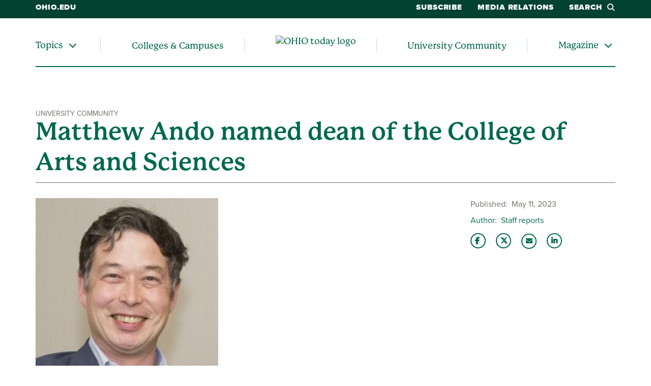

--- FILE ---
content_type: text/html; charset=UTF-8
request_url: https://www.ohio.edu/news/2023/05/matthew-ando-named-dean-college-arts-and-sciences
body_size: 9318
content:

<!DOCTYPE html>
<html lang="en" dir="ltr" prefix="content: http://purl.org/rss/1.0/modules/content/  dc: http://purl.org/dc/terms/  foaf: http://xmlns.com/foaf/0.1/  og: http://ogp.me/ns#  rdfs: http://www.w3.org/2000/01/rdf-schema#  schema: http://schema.org/  sioc: http://rdfs.org/sioc/ns#  sioct: http://rdfs.org/sioc/types#  skos: http://www.w3.org/2004/02/skos/core#  xsd: http://www.w3.org/2001/XMLSchema# ">
  <head>
    <meta http-equiv="X-UA-Compatible" content="IE=edge">
    <meta name="theme-color" content="#00694e" />
    <link rel="icon" type="image/x-icon" sizes="32x32" href="/themes/custom/ohio_theme/favicon-32x32.ico" />
    <link rel="icon" type="image/x-icon" sizes="16x16" href="/themes/custom/ohio_theme/favicon-16x16.ico" />
    <link rel="icon" type="image/x-icon" sizes="any" href="/themes/custom/ohio_theme/favicon.ico" />
    <link rel="icon" href="/themes/custom/ohio_theme/favicon.svg">
    <link rel="apple-touch-icon" href="/themes/custom/ohio_theme/apple-touch-icon.png">

    <!-- GTM GA4 Container -->
    <script>(function(w,d,s,l,i){w[l]=w[l]||[];w[l].push({'gtm.start':
    new Date().getTime(),event:'gtm.js'});var f=d.getElementsByTagName(s)[0],
    j=d.createElement(s),dl=l!='dataLayer'?'&l='+l:'';j.async=true;j.src=
    'https://www.googletagmanager.com/gtm.js?id='+i+dl;f.parentNode.insertBefore(j,f);
    })(window,document,'script','dataLayer','GTM-N7GZT99');</script>
    <!-- End GTM GA4 Container -->

    
    <meta charset="utf-8" />
<meta name="description" content="Ohio University Executive Vice President and Provost Dr. Elizabeth Sayrs has named Dr. Matthew Ando as dean of the College of Arts and Sciences." />
<meta name="abstract" content="Ohio University Executive Vice President and Provost Dr. Elizabeth Sayrs has named Dr. Matthew Ando as dean of the College of Arts and Sciences." />
<link rel="shortlink" href="https://www.ohio.edu/news/2023/05/matthew-ando-named-dean-college-arts-and-sciences" />
<link rel="canonical" href="https://www.ohio.edu/news/2023/05/matthew-ando-named-dean-college-arts-and-sciences" />
<meta property="og:site_name" content="OHIO Today" />
<meta property="og:type" content="article" />
<meta property="og:url" content="https://news.ohio.edu/news/2023/05/matthew-ando-named-dean-college-arts-and-sciences" />
<meta property="og:title" content="Matthew Ando named dean of the College of Arts and Sciences" />
<meta property="og:description" content="Ohio University Executive Vice President and Provost Dr. Elizabeth Sayrs has named Dr. Matthew Ando as dean of the College of Arts and Sciences." />
<meta property="og:image" content="https://news.ohio.edu/sites/ohio.edu.news/files/2023-05/Matthew%20Ando.jpg" />
<meta property="og:updated_time" content="2023-05-11T12:00:58-0400" />
<meta property="og:country_name" content="United States of America" />
<meta property="og:email" content="news@ohio.edu" />
<meta property="article:author" content="claussn1" />
<meta property="article:tag" content="University Community" />
<meta property="article:tag" content="" />
<meta property="article:published_time" content="Thu, 05/11/2023 - 11:49" />
<meta property="article:modified_time" content="2023-05-11T12:00:58-0400" />
<meta name="twitter:card" content="summary_large_image" />
<meta name="twitter:site" content="@ohiou" />
<meta name="twitter:title" content="Matthew Ando named dean of the College of Arts and Sciences" />
<meta name="twitter:description" content="Ohio University Executive Vice President and Provost Dr. Elizabeth Sayrs has named Dr. Matthew Ando as dean of the College of Arts and Sciences." />
<meta name="twitter:image" content="https://news.ohio.edu/sites/ohio.edu.news/files/2023-05/Matthew%20Ando.jpg" />
<meta name="Generator" content="Drupal 11 (https://www.drupal.org)" />
<meta name="MobileOptimized" content="width" />
<meta name="HandheldFriendly" content="true" />
<meta name="viewport" content="width=device-width, initial-scale=1.0" />

    <title>Matthew Ando named dean of the College of Arts and Sciences</title>
    <link rel="stylesheet" media="all" href="/sites/ohio.edu.news/files/css/css_jwC7Yz-fe6Thu3Vr8VTVc4F2TJ99WlJ1XNFhdLixR5o.css?delta=0&amp;language=en&amp;theme=ohio_theme&amp;include=[base64]" />
<link rel="stylesheet" media="all" href="/sites/ohio.edu.news/files/css/css_vZml227R_vps0H6bk2byLcwgQYQA0mNZJ0Rg0KGIghA.css?delta=1&amp;language=en&amp;theme=ohio_theme&amp;include=[base64]" />
<link rel="stylesheet" media="all" href="https://use.typekit.net/xwo2zaa.css" />
<link rel="stylesheet" media="print" href="/sites/ohio.edu.news/files/css/css_t21SAUwOMUAXoDeCjknlu0TBgY1WDq165wJ3qosbAg0.css?delta=3&amp;language=en&amp;theme=ohio_theme&amp;include=[base64]" />
<link rel="stylesheet" media="all" href="/sites/ohio.edu.news/files/css/css_xnwkIlUXiTOEvIAVc9JOatEB9n4TNqzg28_VFVAWpjY.css?delta=4&amp;language=en&amp;theme=ohio_theme&amp;include=[base64]" />

    <script src="/core/assets/vendor/jquery/jquery.min.js?v=4.0.0-rc.1"></script>
<script src="/sites/ohio.edu.news/files/js/js_X_98IP3_x1zFQ4fNQcIBv6KNrEhz7bvOujOd03v_CwY.js?scope=header&amp;delta=1&amp;language=en&amp;theme=ohio_theme&amp;include=eJxtjEEOhDAMAz9E2ydVBgIEpQ1qggq_X-1y4bAn2zOSYUaeue40uba0W7SqfYFIRuUCZ63DpI3S3M4DEs3hZINurLlSt_RtwXXGHXBeLIx2_9cFXB_jGxVKq-gIeZMDK4XlelCnMUOo-XPy2vEXH_bWSSY"></script>
<script src="https://admissions.ohio.edu/ping" async></script>
<script src="https://grad.ohio.edu/ping" async></script>
<script src="https://enroll.ohio.edu/ping" async></script>
<script src="https://kit.fontawesome.com/db0f199687.js" crossorigin="anonymous" async></script>

      </head>
  <body class="path-node page-node-type-ohio-news no-js">
    <!-- Google Tag Manager (noscript) -->
    <noscript><iframe src="https://www.googletagmanager.com/ns.html?id=GTM-N7GZT99"
    height="0" width="0" style="display:none;visibility:hidden"></iframe></noscript>
    <!-- End Google Tag Manager (noscript) -->
        <section aria-label="skip">
      <a href="#middle-center" class="focusable skip-link">
        Skip to main content
      </a>
    </section>
    
      <div class="dialog-off-canvas-main-canvas" data-off-canvas-main-canvas>
    
        
<div id="ouws_wspage" class="ouws_wspage ohio-one-column-main">
    <div class="region region-header">
    <div id="block-ohio-theme-ohiowebalertblock" class="block block-ohio-web-alerts block-ohio-web-alerts-block">
  
    
      <div id="alert-banner"></div>
  </div>
<div id="block-ohio-theme-funnelbacksearchblock" class="block block-funnelback-integration block-funnelback-search-block">
  
    
      <div class="container content searchBannerContainer"><button id="closeSearch" title="Close Search" aria-label="Close Search Box"><span>Close</span></button>
<form class="funnelback-block-search-form" data-drupal-selector="funnelback-block-search-form" action="https://search.ohio.edu/s/search.html" method="get" id="funnelback-block-search-form" accept-charset="UTF-8">
  <div class="searchBoxContainer js-form-wrapper form-wrapper" data-drupal-selector="edit-search-box-container" id="edit-search-box-container"><div class="js-form-item form-item js-form-type-search form-type-search js-form-item-search form-item-search form-no-label">
        <input name="query" placeholder="Search" data-drupal-selector="edit-search" type="search" id="edit-search" value="" size="60" maxlength="128" class="form-search" />

        </div>
<input data-drupal-selector="edit-submit" type="submit" id="edit-submit" name="op" value="SEARCH" class="button js-form-submit form-submit" />
</div>
<fieldset data-drupal-selector="edit-site-selector" id="edit-site-selector--wrapper" class="fieldgroup form-composite js-form-item form-item js-form-wrapper form-wrapper">
      <legend>
    <span class="visually-hidden fieldset-legend">Search within:</span>
  </legend>
  <div class="fieldset-wrapper">
            <div id="edit-site-selector" class="form-radios"><div class="js-form-item form-item js-form-type-radio form-type-radio js-form-item-site-selector form-item-site-selector">
        <input data-drupal-selector="edit-site-selector-scope" type="radio" id="edit-site-selector-scope" name="site_selector" value="scope" checked="checked" class="form-radio" />

        <label for="edit-site-selector-scope" class="option">OHIO Today</label>
      </div>
<div class="js-form-item form-item js-form-type-radio form-type-radio js-form-item-site-selector form-item-site-selector">
        <input data-drupal-selector="edit-site-selector-site" type="radio" id="edit-site-selector-site" name="site_selector" value="site" class="form-radio" />

        <label for="edit-site-selector-site" class="option">ohio.edu</label>
      </div>
<div class="js-form-item form-item js-form-type-radio form-type-radio js-form-item-site-selector form-item-site-selector">
        <input data-drupal-selector="edit-site-selector-faculty-staff" type="radio" id="edit-site-selector-faculty-staff" name="site_selector" value="faculty_staff" class="form-radio" />

        <label for="edit-site-selector-faculty-staff" class="option">Faculty & Staff</label>
      </div>
</div>

          </div>
</fieldset>
<div class="js-form-item"><input name="f.Tabs|ohiu~ds-news" data-drupal-selector="edit-ftabsohiuds-news" type="hidden" value="News" data-drupal-states="{&quot;enabled&quot;:{&quot;:input[name=\u0022site_selector\u0022]&quot;:{&quot;value&quot;:&quot;scope&quot;}}}" />
</div><input name="collection" data-drupal-selector="edit-collection-id" type="hidden" value="ohiu~sp-search" />
<div class="js-form-item"><input name="f.Tabs|ohiu~ds-people" data-drupal-selector="edit-ftabsohiuds-people" type="hidden" value="People" data-drupal-states="{&quot;enabled&quot;:{&quot;:input[name=\u0022site_selector\u0022]&quot;:{&quot;value&quot;:&quot;faculty_staff&quot;}}}" />
</div><input autocomplete="off" data-drupal-selector="form-ff6qotur13m41ylpamtlmrmjqiuzc30hhae2gmkju8" type="hidden" name="form_build_id" value="form-_fF6qOtur13m41YlpaMTLMrmJqIUzC30HhAe2GMkju8" />
<input data-drupal-selector="edit-funnelback-block-search-form" type="hidden" name="form_id" value="funnelback_block_search_form" />

</form>
</div>

  </div>
<nav role="navigation" aria-labelledby="block-ohio-theme-ohiotodayauxiliary-menu" id="block-ohio-theme-ohiotodayauxiliary" class="block block-menu navigation menu--ohio-today-auxiliary">
            
  <h2 class="visually-hidden" id="block-ohio-theme-ohiotodayauxiliary-menu">OHIO Today Auxiliary</h2>
  

        


              <ul region="header" class="desktop-menu">
              <li>
                  <a href="https://www.ohio.edu">ohio.edu</a>
                      </li>
          <li>
                  <a href="https://www.ohio.edu/form/ohio-today-delivery-options">Subscribe</a>
                      </li>
          <li>
                  <a href="/news/media" data-drupal-link-system-path="node/2661">Media Relations</a>
                      </li>
          <li>
                  <button class="search-button">Search<i class="fa-sharp fa-solid fa-magnifying-glass"></i></button>
                      </li>
        </ul>
  


<ul region="header" class="mobile-menu">
  <li>
    <a href="/news" title="Go to Ohio University homepage">
      <img src="/modules/custom/ohio_news/images/OHIO-Today-logo-white.svg" alt="OHIO today logo" title="Go to OHIO today homepage">
    </a>
  </li>
  <li>
    <button class="mobile-search-button"><i class="fa-sharp fa-solid fa-magnifying-glass"></i>Search</button>
  </li>
  <li>
    <button class="mobile-menu-button"><i class="fa-sharp fa-solid fa-bars" title="Open menu"></i>Menu</button>
  </li>
</ul>

<div class="mobile-menu-wrapper">
  <p><a href="/news">OHIO Today</a></p>
  <nav role="navigation" aria-labelledby="block-ohio-theme-ohiotoday-menu" id="block-ohio-theme-ohiotoday" class="block block-menu navigation menu--ohio-today">
            
  <h2 class="visually-hidden" id="block-ohio-theme-ohiotoday-menu">OHIO Today</h2>
  

        


              <ul region="header">
              
      <li class="menu-item single-menu menu-item--collapsed hasMenu menu-level-1">
                  <div class="arrow"></div>
        
                  <div class="link-wrapper">
            <span role="menuitem">Topics</span>
            <button aria-label="Expand/collapse Topics navigation" aria-expanded="false">
              <i class="fa-sharp fa-solid fa-chevron-down"></i>
            </button>
          </div>
                        <ul class="nested-menu closed" role="menu" aria-hidden="true">
              
      <li class="menu-item menu-level-2">
        
                              <a href="/news/category/research-and-impact" role="menuitem" data-drupal-link-system-path="news/category/146">Research &amp; Impact</a>
                        </li>
          
      <li class="menu-item menu-level-2">
        
                              <a href="/news/category/alumni-and-friends" role="menuitem" data-drupal-link-system-path="news/category/166">Alumni &amp; Friends</a>
                        </li>
          
      <li class="menu-item menu-level-2">
        
                              <a href="/news/category/athletics" role="menuitem" data-drupal-link-system-path="news/category/161">Athletics</a>
                        </li>
          
      <li class="menu-item menu-level-2">
        
                              <a href="/news/tag/4801" role="menuitem" data-drupal-link-system-path="news/tag/4801">Health</a>
                        </li>
          
      <li class="menu-item menu-level-2">
        
                              <a href="/news/tag/4851" role="menuitem" data-drupal-link-system-path="news/tag/4851">Emerging Technology</a>
                        </li>
          
      <li class="menu-item menu-level-2">
        
                              <a href="/news/tag/1416" role="menuitem" data-drupal-link-system-path="news/tag/1416">Sustainability</a>
                        </li>
          
      <li class="menu-item menu-level-2">
        
                              <a href="/news/search" role="menuitem" data-drupal-link-system-path="news/search">Search All News</a>
                        </li>
        </ul>
  
              </li>
          
      <li class="menu-item menu-level-1">
        
                              <a href="/news/colleges-campuses" role="menuitem" data-drupal-link-system-path="node/33731">Colleges &amp; Campuses</a>
                        </li>
          
      <li class="menu-item logo-list-element menu-level-1">
        
                              <a href="/news" alt="OHIO today logo" title="Go to the OHIO today homepage">
              <img src="/modules/custom/ohio_news/images/OHIO-Today-logo-green.svg" alt="OHIO today logo" title="Go to the OHIO today homepage">
            </a>
                        </li>
          
      <li class="menu-item menu-level-1">
        
                              <a href="/news/category/university-community" role="menuitem" data-drupal-link-system-path="news/category/141">University Community</a>
                        </li>
          
      <li class="menu-item single-menu menu-item--collapsed hasMenu menu-level-1">
                  <div class="arrow"></div>
        
                  <div class="link-wrapper">
            <a href="/news/magazine" role="menuitem" data-drupal-link-system-path="node/36881">Magazine</a>
            <button aria-label="Expand/collapse Magazine navigation" aria-expanded="false">
              <i class="fa-sharp fa-solid fa-chevron-down"></i>
            </button>
          </div>
                        <ul class="nested-menu closed" role="menu" aria-hidden="true">
              
      <li class="menu-item menu-level-2">
        
                              <a href="/news/magazine" role="menuitem" data-drupal-link-system-path="node/36881">Latest Edition</a>
                        </li>
          
      <li class="menu-item menu-level-2">
        
                              <a href="/news/magazine/about" role="menuitem" data-drupal-link-system-path="node/36831">About the Magazine</a>
                        </li>
          
      <li class="menu-item menu-level-2">
        
                              <a href="/news/magazine/interactive" role="menuitem" data-drupal-link-system-path="node/44026">Interactive Content</a>
                        </li>
          
      <li class="menu-item menu-level-2">
        
                              <a href="/news/magazine/archives" role="menuitem" data-drupal-link-system-path="node/36841">Archives</a>
                        </li>
          
      <li class="menu-item menu-level-2">
        
                              <a href="https://www.ohio.edu/form/ohio-today-delivery-options" role="menuitem">Subscribe to the Magazine</a>
                        </li>
        </ul>
  
              </li>
        </ul>
  


  </nav>

  <p>Helpful Links</p>
  <nav role="navigation" aria-labeledby="block-ohio-theme-ohiotodayauxiliary-menu" id="block-ohio-theme-ohiotodayauxiliary" class="contextual-region block block-menu navigation menu--ohio-todayauxiliary">
                  <ul region="header" class="desktop-menu">
              <li>
                  <a href="https://www.ohio.edu">ohio.edu</a>
                      </li>
          <li>
                  <a href="https://www.ohio.edu/form/ohio-today-delivery-options">Subscribe</a>
                      </li>
          <li>
                  <a href="/news/media" data-drupal-link-system-path="node/2661">Media Relations</a>
                      </li>
          <li>
                  <button class="search-button">Search<i class="fa-sharp fa-solid fa-magnifying-glass"></i></button>
                      </li>
        </ul>
  
  </nav>
  <p>Navigate OHIO</p>
  <nav role="navigation" class="navigate-ohio">
    
							<ul id="main-menu">
		
		            
            <li class="menu-item menu-item--collapsed menu-level-1">
        
                              <a href="https://www.ohio.edu/about">About</a>
                        </li>
                
            <li class="menu-item menu-item--collapsed menu-level-1">
        
                              <a href="https://www.ohio.edu/apply">Admission</a>
                        </li>
                
            <li class="menu-item menu-item--collapsed menu-level-1">
        
                              <a href="https://www.ohiobobcats.com/landing/index?_gl=1*1ukdzav*_gcl_au*MzM0NzU2Njg1LjE3MjY2NzEwOTY.*_ga*MTk3NTk4Mjk4NS4xNzI2NjcxMDk2*_ga_JR43SKW92E*MTcyNjY3MTA5Ni4xLjEuMTcyNjY3MTQyNS41OS4wLjA.">Athletics</a>
                        </li>
                
            <li class="menu-item menu-item--collapsed menu-level-1">
        
                              <a href="https://www.ohio.edu/academic-excellence">Academics</a>
                        </li>
                
            <li class="menu-item menu-item--collapsed menu-level-1">
        
                              <a href="https://www.ohio.edu/student-life-at-ohio">Life at OHIO</a>
                        </li>
        </ul>
  


  </nav>
  <p>Connect With Us</p>
	<div class="block block-contact-block">
  
    
      <span class="field field--name-title field--type-string field--label-above">OHIO News</span>

            <div class="field field--name-field-office-address field--type-string-long field--label-hidden field__item">1 Ohio University<br />
Athens OH 45701</div>
      <div class="email-address"><i class="fa-sharp fa-solid fa-envelope fa-fw"></i><a href="mailto:news@ohio.edu">news@ohio.edu</a></div>

            <div class="field field--name-field-website field--type-link field--label-hidden field__item"><a href="https://www.ohio.edu/contact">Contact Ohio University</a></div>
      <div class="social-media-links"></div>

  </div>

</div>

  </nav>
<nav role="navigation" aria-labelledby="block-ohio-theme-ohiotoday-menu" id="block-ohio-theme-ohiotoday" class="block block-menu navigation menu--ohio-today">
            
  <h2 class="visually-hidden" id="block-ohio-theme-ohiotoday-menu">OHIO Today</h2>
  

        


              <ul region="header">
              
      <li class="menu-item single-menu menu-item--collapsed hasMenu menu-level-1">
                  <div class="arrow"></div>
        
                  <div class="link-wrapper">
            <span role="menuitem">Topics</span>
            <button aria-label="Expand/collapse Topics navigation" aria-expanded="false">
              <i class="fa-sharp fa-solid fa-chevron-down"></i>
            </button>
          </div>
                        <ul class="nested-menu closed" role="menu" aria-hidden="true">
              
      <li class="menu-item menu-level-2">
        
                              <a href="/news/category/research-and-impact" role="menuitem" data-drupal-link-system-path="news/category/146">Research &amp; Impact</a>
                        </li>
          
      <li class="menu-item menu-level-2">
        
                              <a href="/news/category/alumni-and-friends" role="menuitem" data-drupal-link-system-path="news/category/166">Alumni &amp; Friends</a>
                        </li>
          
      <li class="menu-item menu-level-2">
        
                              <a href="/news/category/athletics" role="menuitem" data-drupal-link-system-path="news/category/161">Athletics</a>
                        </li>
          
      <li class="menu-item menu-level-2">
        
                              <a href="/news/tag/4801" role="menuitem" data-drupal-link-system-path="news/tag/4801">Health</a>
                        </li>
          
      <li class="menu-item menu-level-2">
        
                              <a href="/news/tag/4851" role="menuitem" data-drupal-link-system-path="news/tag/4851">Emerging Technology</a>
                        </li>
          
      <li class="menu-item menu-level-2">
        
                              <a href="/news/tag/1416" role="menuitem" data-drupal-link-system-path="news/tag/1416">Sustainability</a>
                        </li>
          
      <li class="menu-item menu-level-2">
        
                              <a href="/news/search" role="menuitem" data-drupal-link-system-path="news/search">Search All News</a>
                        </li>
        </ul>
  
              </li>
          
      <li class="menu-item menu-level-1">
        
                              <a href="/news/colleges-campuses" role="menuitem" data-drupal-link-system-path="node/33731">Colleges &amp; Campuses</a>
                        </li>
          
      <li class="menu-item logo-list-element menu-level-1">
        
                              <a href="/news" alt="OHIO today logo" title="Go to the OHIO today homepage">
              <img src="/modules/custom/ohio_news/images/OHIO-Today-logo-green.svg" alt="OHIO today logo" title="Go to the OHIO today homepage">
            </a>
                        </li>
          
      <li class="menu-item menu-level-1">
        
                              <a href="/news/category/university-community" role="menuitem" data-drupal-link-system-path="news/category/141">University Community</a>
                        </li>
          
      <li class="menu-item single-menu menu-item--collapsed hasMenu menu-level-1">
                  <div class="arrow"></div>
        
                  <div class="link-wrapper">
            <a href="/news/magazine" role="menuitem" data-drupal-link-system-path="node/36881">Magazine</a>
            <button aria-label="Expand/collapse Magazine navigation" aria-expanded="false">
              <i class="fa-sharp fa-solid fa-chevron-down"></i>
            </button>
          </div>
                        <ul class="nested-menu closed" role="menu" aria-hidden="true">
              
      <li class="menu-item menu-level-2">
        
                              <a href="/news/magazine" role="menuitem" data-drupal-link-system-path="node/36881">Latest Edition</a>
                        </li>
          
      <li class="menu-item menu-level-2">
        
                              <a href="/news/magazine/about" role="menuitem" data-drupal-link-system-path="node/36831">About the Magazine</a>
                        </li>
          
      <li class="menu-item menu-level-2">
        
                              <a href="/news/magazine/interactive" role="menuitem" data-drupal-link-system-path="node/44026">Interactive Content</a>
                        </li>
          
      <li class="menu-item menu-level-2">
        
                              <a href="/news/magazine/archives" role="menuitem" data-drupal-link-system-path="node/36841">Archives</a>
                        </li>
          
      <li class="menu-item menu-level-2">
        
                              <a href="https://www.ohio.edu/form/ohio-today-delivery-options" role="menuitem">Subscribe to the Magazine</a>
                        </li>
        </ul>
  
              </li>
        </ul>
  


  </nav>

  </div>


          
  <div  class="ouws_content slim white" id="ouws_content">
    <div class="mainBody" id="main-body">
            <div class="top-full-outer container-fluid">
        
        
      </div>

      <div class="top-confined-breadcrumb-outer">
        <div class="container top-confined-with-breadcrumb_cont">
          <div class="row no-gutters">
            <div id="top-confined-breadcrumb" class="top-confined-breadcrumb col-xl-12">
                <div class="region region-top-region-confined-with-breadcrumb">
    
  </div>

            </div>
          </div>
        </div>
      </div>
      
                                              <div class="middle container" id="middle" role="region" aria-label="Page content region">
        <div class="content row">
                                    <div id="middle-top" class="middle-center col-xl-12">
                  <div class="region region-top-content">
    <div id="block-pagetitle" class="block block-core block-page-title-block">
  
    
      
  
  
  
        <span class="category">University Community</span>
    <h1 class="story-title" aria-flowto="middle-center"><span class="field field--name-title field--type-string field--label-hidden">Matthew Ando named dean of the College of Arts and Sciences</span>
</h1>
  

  </div>

  </div>

              </div>
                      
          
                                                                        <main id="middle-center" class="middle-center col-lg-12 col-md-12">
                          <div class="region region-content">
    <div data-drupal-messages-fallback class="hidden"></div><div id="block-ohio-theme-content" class="block block-system block-system-main-block">
  
    
      


  
<div class="ohio-news-wrapper">
  <div class="row">
    <div class="col-lg-9">
      <div id="story-content">
                  <div class="featured-image">
            
            <div class="field field--name-field-featured-image field--type-entity-reference field--label-hidden field__item"><article class="media media--type-image media--view-mode-news-featured-image">
  
      
  <div class="field field--name-field-media-image field--type-image field--label-visually_hidden">
    <div class="field__label visually-hidden">Image</div>
              <div class="field__item">  <img loading="lazy" src="/sites/ohio.edu.news/files/styles/500_max_height/public/2023-05/Matthew%20Ando.jpg?itok=MMajKSFn" width="359" height="500" alt="Dr. Matthew Ando " typeof="foaf:Image" class="image-style-_00-max-height" />


</div>
          </div>

            <div class="field field--name-field-image-caption field--type-string-long field--label-hidden field__item">Dr. Matthew Ando </div>
      
  </article>
</div>
      
          </div>
        
        
            <div class="clearfix text-formatted field field--name-field-content field--type-text-long field--label-hidden field__item"><p>Ohio University Executive Vice President and Provost Dr. Elizabeth Sayrs has named Dr. Matthew Ando as dean of the College of Arts and Sciences.</p>

<p>Ando currently serves as associate dean of the College of Liberal Arts and Sciences at the University of Illinois at Urbana-Champaign.</p>

<p>He will begin his role as dean of the <a href="https://www.ohio.edu/cas/" rel="noopener" target="_blank">College of Arts and Sciences</a> on July 24, 2023.</p>

<p>“Selecting the next dean of the College of Arts and Sciences was challenging because of the strong pool of candidates for the position. Dr. Matthew Ando stood out due to his combination of experience, knowledge and vision for the College of Arts and Sciences,” Provost Sayrs said. “An award-winning teacher and researcher, he has led several university-wide initiatives that benefitted faculty and students at Illinois.”</p>

<p>Ando, a professor of mathematics, has served as the associate dean at the University of Illinois at Urbana-Champaign since 2017. He first joined the university in 1999 as an assistant professor of mathematics and has served in several positions, including chair of the Department of Mathematics from 2011-2017. He also served as an NSF postdoctoral fellow and visiting assistant professor at Johns Hopkins University, a postdoctoral fellow at the Massachusetts Institute of Technology and an assistant professor of mathematics at the University of Virginia.</p>

<p>He received his Ph.D. in mathematics from the Massachusetts Institute of Technology and his A.B in mathematics with a certificate in linguistics from Princeton University.</p>

<p>He has won numerous awards for his work, including the Dean's Award for Excellence in Undergraduate Education and the Executive Officer Distinguished Leadership Award, both from the University of Illinois. He was also named as a Big Ten Academic Alliance Academic Leadership Program Fellow and a Fellow of the American Mathematical Society.&nbsp;</p>

<p>“I am very excited to join the College of Arts and Sciences at Ohio University. The faculty, staff and students whom I met during my visit were very welcoming, and they persuasively made the case that the OHIO community has an extraordinary dedication to scholarship and to people. OHIO and its College of Arts and Sciences exemplify the public, human-centered, research-intensive university that is one of the best and most important expressions of American higher education. I look forward to working with my new colleagues to chart a bright future for the college and the university,” Ando said.</p>

<p>The search committee was chaired by Dr. Matthew Shaftel, dean of the College of Fine Arts, and Dr. Julie White, professor of political science and women’s, gender, and sexuality studies.&nbsp;</p>

<p>“I am thankful to the search committee for their outstanding work throughout this process,” Sayrs said. “The committee selected a pool of excellent candidates with a wealth of knowledge and experience.”</p>

<p>Ando will follow Interim Dean Dr. Sarah Poggione, who was <a href="https://www.ohio.edu/news/2022/07/dr-sarah-poggione-named-interim-dean-college-arts-and-sciences-ohio-university" rel="noopener" target="_blank">named to the position in July 2022</a>.</p>

<p>“I am grateful to Dr. Sarah Poggione for leading the College of Arts and Sciences this past year. Her strong academic leadership experience has been valuable to the college and the University. I look forward to continuing to work with her in her role as vice provost for undergraduate education,” Sayrs said.</p></div>
      

                  <div class="tags-list">
            Tags:
            
      <div class="field field--name-field-story-tags field--type-entity-reference field--label-hidden field__items">
              <div class="field__item">
<a href="/news/tag/1341" about="/taxonomy/term/1341" id="taxonomy-term-1341">
            <div class="field field--name-name field--type-string field--label-hidden field__item">College of Arts and Sciences</div>
      </a>
</div>
              <div class="field__item">
<a href="/news/tag/476" about="/taxonomy/term/476" id="taxonomy-term-476">
            <div class="field field--name-name field--type-string field--label-hidden field__item">Office of the Executive Vice President and Provost</div>
      </a>
</div>
          </div>
  
            
      <div class="field field--name-field-organizational-tag field--type-entity-reference field--label-hidden field__items">
              <div class="field__item"><a href="/news/colleges/arts-sciences/all" about="/taxonomy/term/2906" id="taxonomy-term-2906">
            <div class="field field--name-name field--type-string field--label-hidden field__item">College of Arts and Sciences</div>
      </a>
</div>
          </div>
  
          </div>
              </div>
    </div>
    <div class="col-md-12 col-lg-3">
      <div id="story-meta">
        
  <div class="field field--name-field-publication-date field--type-datetime field--label-inline clearfix">
    <div class="field__label">Published</div>
              <div class="field__item">May 11, 2023</div>
          </div>


                  <div class="field field--name-field-author field--type-string field--label-inline clearfix">
            <div class="field__label">Author</div>
            <div class="field__item">Staff reports</div>
          </div>
        
        <ul class="share-links">
          <li><a href="https://www.facebook.com/sharer/sharer.php?u=https%3A%2F%2Fnews.ohio.edu%2Fnews%2F2023%2F05%2Fmatthew-ando-named-dean-college-arts-and-sciences" class="fa-brands fa-facebook-f" title="Share this story on Facebook"></a></li>
          <li><a href="https://x.com/intent/tweet?text=Ohio%20University%20Executive%20Vice%20President%20and%20Provost%20Dr.%20Elizabeth%20Sayrs%20has%20named%20Dr.%20Matthew%20Ando%20as%20dean%20of%20the%20College%20of%20Arts%20and%20Sciences.%0ASee%20more%20from%20%40ohiou" class="fa-brands fa-x-twitter" title="Share this story on Twitter"></a></li>
          <li><a href="mailto:?subject=Check%20out%20this%20OHIO%20News%20story&amp;body=https%3A%2F%2Fnews.ohio.edu%2Fnews%2F2023%2F05%2Fmatthew-ando-named-dean-college-arts-and-sciences" class="fa-sharp fa-solid fa-envelope" title="Email this story to a friend"></a></li>
          <li><a href="https://www.linkedin.com/shareArticle?mini=true&amp;url=https%3A%2F%2Fnews.ohio.edu%2Fnews%2F2023%2F05%2Fmatthew-ando-named-dean-college-arts-and-sciences&amp;title=Matthew%20Ando%20named%20dean%20of%20the%20College%20of%20Arts%20and%20Sciences&amp;summary=Ohio%20University%20Executive%20Vice%20President%20and%20Provost%20Dr.%20Elizabeth%20Sayrs%20has%20named%20Dr.%20Matthew%20Ando%20as%20dean%20of%20the%20College%20of%20Arts%20and%20Sciences.&amp;source=" class="fa-brands fa-linkedin-in" title="Share this story with your LinkedIn network"></a></li>
        </ul>
      </div>
      
            <div class="field field--name-field-right-sidebar field--type-entity-reference-revisions field--label-hidden field__item">

<div class="paragraph paragraph--type--basic-right-sidebar paragraph--view-mode--default paragraph--id--39461">
  <div class="paragraph__column">
    
  </div>
</div>
</div>
      
    </div>
  </div>
</div>

  </div>

  </div>

            </main>

          
                  </div>
      </div>

              
              
    </div>
  </div>

  <!--start_footer-->
<footer  id="global-footer">
  <div id="block-ohio-theme-footer" class="block block-ohio-header block-footer">
  
    
      <div>
  <section id="footer-top">
            <div class="explore-menu-container">
          <h2>Explore</h2>
    
    <ul id="explore">
              <li>
                      <a href="https://www.ohio.edu/apply">Apply</a>
                  </li>
              <li>
                      <a href="https://give.ohio.edu">Give</a>
                  </li>
              <li>
                      <a href="https://www.ohio.edu/programs">Academic Programs</a>
                  </li>
              <li>
                      <a href="https://www.ohio.edu/online">Online Degrees</a>
                  </li>
              <li>
                      <a href="https://www.ohio.edu/visit">Visit</a>
                  </li>
              <li>
                      <a href="https://www.ohio.edu/transportation-parking/map">Campus Map &amp; Parking</a>
                  </li>
          </ul>
  </div>

            <div class="resources-menu-container">
          <h2>Resources</h2>
    
    <ul id="resources">
              <li>
                      <a href="https://calendar.ohio.edu">Event Calendar</a>
                  </li>
              <li>
                      <a href="https://www.ohio.edu/registrar/academic-calendar">Academic Calendar</a>
                  </li>
              <li>
                      <a href="https://www.ohio.edu/news">News</a>
                  </li>
              <li>
                      <a href="https://www.ohio.edu/library">Libraries</a>
                  </li>
              <li>
                      <a href="https://ohiouniversityjobs.com">Work at OHIO</a>
                  </li>
              <li>
                      <a href="https://www.ohio.edu/ucm/web/website-questions-and-feedback">Website Feedback Form</a>
                  </li>
          </ul>
  </div>

            <div class="locations-menu-container">
          <h2>Locations</h2>
    
    <ul id="locations">
              <li>
                      <a href="https://www.ohio.edu/">Athens</a>
                  </li>
              <li>
                      <a href="https://www.ohio.edu/chillicothe">Chillicothe</a>
                  </li>
              <li>
                      <a href="https://www.ohio.edu/eastern">Eastern</a>
                  </li>
              <li>
                      <a href="https://www.ohio.edu/lancaster">Lancaster</a>
                  </li>
              <li>
                      <a href="https://www.ohio.edu/southern">Southern</a>
                  </li>
              <li>
                      <a href="https://www.ohio.edu/zanesville">Zanesville</a>
                  </li>
          </ul>
  </div>

    
    <div id="footer-contact">
      <h2>Contact</h2>
      <div class="contact-us-block">
        <div class="block block-contact-block">
          <span class="field field--name-title field--type-string field--label-above">OHIO News</span>

            <div class="field field--name-field-office-address field--type-string-long field--label-hidden field__item">1 Ohio University<br />
Athens OH 45701</div>
      <div class="email-address"><i class="fa-sharp fa-solid fa-envelope fa-fw"></i><a href="mailto:news@ohio.edu">news@ohio.edu</a></div>

            <div class="field field--name-field-website field--type-link field--label-hidden field__item"><a href="https://www.ohio.edu/contact">Contact Ohio University</a></div>
      <div class="social-media-links"></div>

        </div>
      </div>

      
    </div>
  </section>

  <section id="footer-bottom">
          <a class="footer-logo" href="https://www.ohio.edu/" title="Ohio University Home Page">
        <img src="/themes/custom/ohio_theme/images/ohio-wordmark-white.svg" alt="Ohio University" />
      </a>
    
      <div class="disclosures-menu-container">
    
    <ul id="disclosures">
              <li>
                      <a href="https://www.ohio.edu/accessibility/notice-under-ada">ADA Compliance</a>
                  </li>
              <li>
                      <a href="https://www.ohio.edu/hr/law-notices">Employment Law Notices</a>
                  </li>
              <li>
                      <a href="https://www.ohio.edu/sb-40-forum-act-report">FORUM Act Report</a>
                  </li>
              <li>
                      <a href="https://www.ohio.edu/mission-vision">Mission and Statement of Commitment</a>
                  </li>
              <li>
                      <a href="https://www.ohio.edu/civil-rights/non-discrimination">Notice of Non-Discrimination</a>
                  </li>
              <li>
                      <a href="https://www.ohio.edu/privacy-statement">Privacy Statement</a>
                  </li>
              <li>
                      <a href="https://www.ohio.edu/provost/state-authorization">State Authorization</a>
                  </li>
              <li>
                      <a href="https://www.ohio.edu/civil-rights/contact-us">Title IX Coordinator</a>
                  </li>
          </ul>
  </div>

  </section>

  <section id="copyright-social" class="copyright" aria-label="Website copyright notice and social media links">
    <p>&copy; 2026 <a href="https://www.ohio.edu" title="Ohio University">Ohio University</a>. All rights reserved.</p>
    

<ul class="social-media-links--platforms platforms inline horizontal">
      <li>
      <a class="social-media-link-icon--facebook" href="https://www.facebook.com/OhioUniversity"  target="_blank" aria-label="Connect with Ohio University on Facebook" title="Connect with Ohio University on Facebook" >
        <i class="fa-brands fa-facebook-f"></i>
      </a>

          </li>
      <li>
      <a class="social-media-link-icon--instagram" href="https://www.instagram.com/ohio.university"  target="_blank" aria-label="Check out Ohio University on Instagram" title="Check out Ohio University on Instagram" >
        <i class="fa-brands fa-instagram"></i>
      </a>

          </li>
      <li>
      <a class="social-media-link-icon--linkedin" href="https://www.linkedin.com/school/ohio-university"  target="_blank" aria-label="Connect with Ohio University on LinkedIn" title="Connect with Ohio University on LinkedIn" >
        <i class="fa-brands fa-linkedin-in"></i>
      </a>

          </li>
      <li>
      <a class="social-media-link-icon--youtube" href="https://www.youtube.com/ohiouniv"  target="_blank" aria-label="Check out Ohio University on YouTube" title="Check out Ohio University on YouTube" >
        <i class="fa-brands fa-youtube"></i>
      </a>

          </li>
      <li>
      <a class="social-media-link-icon--twitter" href="https://x.com/ohiou"  target="_blank" aria-label="Follow Ohio University on X" title="Follow Ohio University on X" >
        <i class="fa-brands fa-x-twitter"></i>
      </a>

          </li>
      <li>
      <a class="social-media-link-icon--tiktok" href="https://www.tiktok.com/@officialohiouniversity"  target="_blank" aria-label="Check out Ohio University on TikTok" title="Check out Ohio University on TikTok" >
        <i class="fa-brands fa-tiktok"></i>
      </a>

          </li>
      <li>
      <a class="social-media-link-icon--rss" href="/news/feeds/latest-stories"  target="_blank" aria-label="Ohio University News RSS" title="Ohio University News RSS" >
        <i class="fa-sharp fa-solid fa-rss"></i>
      </a>

          </li>
  </ul>

  </section>
</div>

  </div>

</footer>
<!--end_footer-->


</div>

  </div>

    
    <script type="application/json" data-drupal-selector="drupal-settings-json">{"path":{"baseUrl":"\/","pathPrefix":"","currentPath":"node\/35731","currentPathIsAdmin":false,"isFront":false,"currentLanguage":"en"},"pluralDelimiter":"\u0003","suppressDeprecationErrors":true,"ohioWebAlerts":{"alertApiUrl":"https:\/\/www.ohio.edu\/jsonapi\/node\/ohio_alert?filter[field_alert_active][value]=1","campusUrl":"https:\/\/www.ohio.edu\/jsonapi\/taxonomy_term\/campuses","alertPageUrl":"https:\/\/www.ohio.edu\/alert\/"},"ajaxTrustedUrl":{"https:\/\/search.ohio.edu\/s\/search.html":true},"user":{"uid":0,"permissionsHash":"b71efc32535d6c18476442317528a45146a47bd5b169768047547affa181610e"}}</script>
<script src="/sites/ohio.edu.news/files/js/js_DmZpIRYZuts41pIjcDNvdBAj-1WpOj0RzL9IzOp5oPY.js?scope=footer&amp;delta=0&amp;language=en&amp;theme=ohio_theme&amp;include=eJxtjEEOhDAMAz9E2ydVBgIEpQ1qggq_X-1y4bAn2zOSYUaeue40uba0W7SqfYFIRuUCZ63DpI3S3M4DEs3hZINurLlSt_RtwXXGHXBeLIx2_9cFXB_jGxVKq-gIeZMDK4XlelCnMUOo-XPy2vEXH_bWSSY"></script>

  </body>
</html>


--- FILE ---
content_type: text/css
request_url: https://www.ohio.edu/sites/ohio.edu.news/files/css/css_xnwkIlUXiTOEvIAVc9JOatEB9n4TNqzg28_VFVAWpjY.css?delta=4&language=en&theme=ohio_theme&include=eJxtj2GOhDAIhS9U7ZEaWqmyUjClxvH26zibjO7ML3jfA_IAM2yB5AdT0-qTWW-iWwbmAEIFGqm4pNIgtRBZ0-xvyuVVBDlCmo8zDcd6rvjTDIZQ0xSy1uJ0Ig2Cm_ln1z27_6zpAHsH64OYoO7f7QIkL6dNWNBHMLzqfMTrYEPTcuMjawS-koJmMKJd2XKALj_uqMLx1jL9DW4YAzDW9op10f1Z3HvBD3VdgPs36VdZ1shkEw7ONBFwKDgQBCaZzX-i_kzhbLeG5fz2Fw7Wq3Q
body_size: -339
content:
/* @license GPL-2.0-or-later https://www.drupal.org/licensing/faq */
#snow{position:fixed;top:0;left:0;right:0;bottom:0;z-index:2;pointer-events:none;}


--- FILE ---
content_type: text/javascript
request_url: https://www.ohio.edu/sites/ohio.edu.news/files/js/js_X_98IP3_x1zFQ4fNQcIBv6KNrEhz7bvOujOd03v_CwY.js?scope=header&delta=1&language=en&theme=ohio_theme&include=eJxtjEEOhDAMAz9E2ydVBgIEpQ1qggq_X-1y4bAn2zOSYUaeue40uba0W7SqfYFIRuUCZ63DpI3S3M4DEs3hZINurLlSt_RtwXXGHXBeLIx2_9cFXB_jGxVKq-gIeZMDK4XlelCnMUOo-XPy2vEXH_bWSSY
body_size: 994
content:
/* @license GPL-2.0-or-later https://www.drupal.org/licensing/faq */
//Detect IE Versions (returns integer of version)
/*! IE Detect sourced from (https://codepen.io/gapcode/pen/vEJNZN)*/
if (typeof window.detectIE === 'undefined') window.detectIE = function(){var n=window.navigator.userAgent,e=n.indexOf("MSIE ");if(e>0)return parseInt(n.substring(e+5,n.indexOf(".",e)),10);if(n.indexOf("Trident/")>0){var r=n.indexOf("rv:");return parseInt(n.substring(r+3,n.indexOf(".",r)),10)}var i=n.indexOf("Edge/");return i>0&&parseInt(n.substring(i+5,n.indexOf(".",i)),10)};;
/**
 * Detects @-ms-viewport css style and if you are on an IEMobile device. Fixes current bug where these devices ignore viewport meta tag.
 */
(function(){if("-ms-user-select" in document.documentElement.style&&navigator.userAgent.match(/IEMobile/)){var msViewportStyle=document.createElement("style");msViewportStyle.appendChild(document.createTextNode("@-ms-viewport{width:auto!important}"));document.getElementsByTagName("head")[0].appendChild(msViewportStyle);}})();;
document.addEventListener('DOMContentLoaded',function(){var div=document.createElement('div');div.id='snow';var script=document.createElement('script');script.src='https://cdn.jsdelivr.net/particles.js/2.0.0/particles.min.js';document.head.append(script);document.getElementsByTagName('body')[0].prepend(div);script.onload=function(){particlesJS("snow",{"particles":{"number":{"value":200,"density":{"enable":true,"value_area":800}},"color":{"value":"#F9F7ED"},"opacity":{"value":0.7,"random":false,"anim":{"enable":false}},"size":{"value":5,"random":true,"anim":{"enable":false}},"line_linked":{"enable":false},"move":{"enable":true,"speed":5,"direction":"bottom","random":true,"straight":false,"out_mode":"out","bounce":false,"attract":{"enable":true,"rotateX":300,"rotateY":1200}}},"interactivity":{"detect_on":"canvas","events":{"onhover":{"enable":false},"onclick":{"enable":false},"resize":true},"modes":{"repulse":{"distance":100,"duration":0.2}}},"retina_detect":true});if(window.sessionStorage.getItem('wantSnow')==null||window.sessionStorage.getItem('wantSnow')=='false'){document.getElementsByClassName('particles-js-canvas-el')[0].setAttribute('hidden','hidden');document.getElementById('snowstop').setAttribute('hidden','hidden');}if(window.sessionStorage.getItem('wantSnow')=='true')document.getElementById('snowstart').setAttribute('hidden','hidden');};var snowstart=document.createElement('button');snowstart.id='snowstart';snowstart.style.position='fixed';snowstart.style.bottom='80px';snowstart.style.left='30px';snowstart.style.width='110px';snowstart.style.height='110px';snowstart.style.background='#00694e';snowstart.style.borderRadius='50%';snowstart.style.color='#ffffff';snowstart.style.border='solid 8px #B5E3D8';snowstart.style.zIndex='30';snowstart.style.fontFamily='termina, Arial Black, Verdana, sans-serif';snowstart.style.fontSize='21px';snowstart.style.lineHeight='23px';snowstart.style.cursor='pointer';snowstart.innerHTML='Let it Snow';var snowstop=document.createElement('button');snowstop.id='snowstop';snowstop.style.position='fixed';snowstop.style.bottom='92px';snowstop.style.left='44px';snowstop.style.width='84px';snowstop.style.height='84px';snowstop.style.background='#A52603';snowstop.style.border='solid 8px #B5E3D8';snowstop.style.color='#ffffff';snowstop.style.zIndex='30';snowstop.style.fontFamily='termina, Arial Black, Verdana, sans-serif';snowstop.style.fontSize='16px';snowstop.style.lineHeight='18px';snowstop.style.cursor='pointer';snowstop.innerHTML='Stop Snow';document.getElementsByClassName('node__content')[0].prepend(snowstart);document.getElementsByClassName('node__content')[0].prepend(snowstop);document.getElementById('snowstart').onclick=function(){document.getElementsByClassName('particles-js-canvas-el')[0].removeAttribute('hidden');document.getElementById('snowstart').setAttribute('hidden','hidden');document.getElementById('snowstop').removeAttribute('hidden');window.sessionStorage.setItem('wantSnow',true);};document.getElementById('snowstop').onclick=function(){document.getElementsByClassName('particles-js-canvas-el')[0].setAttribute('hidden','hidden');document.getElementById('snowstop').setAttribute('hidden','hidden');document.getElementById('snowstart').removeAttribute('hidden');window.sessionStorage.setItem('wantSnow',false);};});;
